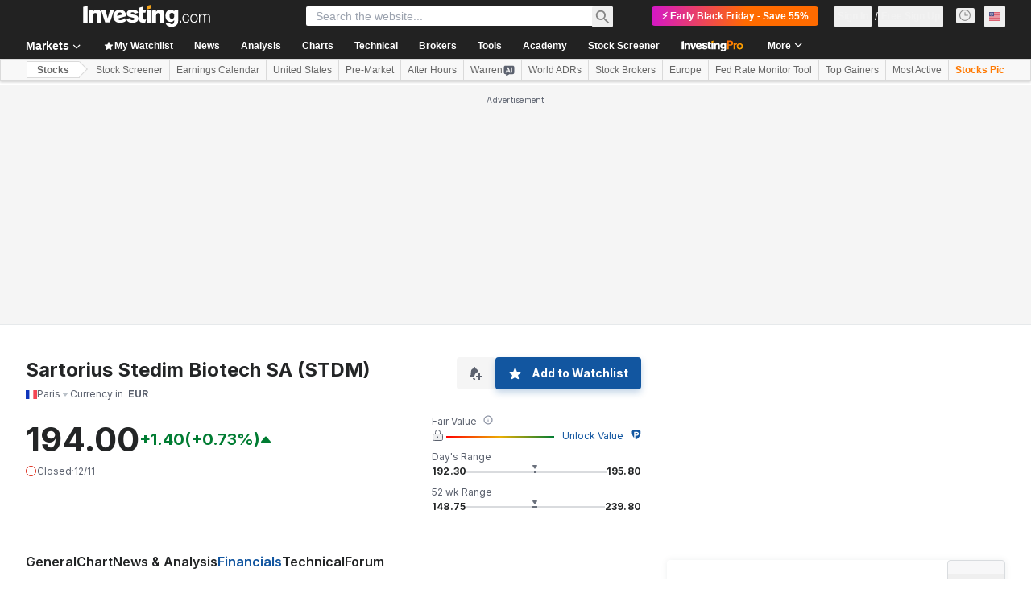

--- FILE ---
content_type: application/javascript
request_url: https://cdn.investing.com/x/c9b160d/_next/static/c9b160d/_buildManifest.js
body_size: 6479
content:
self.__BUILD_MANIFEST=function(i,s,e,a,c,n,t,o,r,d,u,h,l,b,k,g,m,p,f,q,v,j,y,w,z,x,_,I,B,F,A,D,P,S,E,L,M,N,T,U,C,H,R,G,J,K,O,Q,V,W,X,Y,Z,$,ii,is,ie,ia,ic){return{__rewrites:{afterFiles:[{has:i,source:"/equities/africa",destination:"/equities/continents/africa"},{has:i,source:"/equities/americas",destination:"/equities/continents/americas"},{has:i,source:"/equities/asia-pacific",destination:"/equities/continents/asia-pacific"},{has:i,source:"/equities/europe",destination:"/equities/continents/europe"},{has:i,source:"/equities/middle-east",destination:"/equities/continents/middle-east"},{has:i,source:"/equities/argentina",destination:"/equities/countries/argentina"},{has:i,source:"/equities/abu-dhabi",destination:"/equities/countries/abu-dhabi"},{has:i,source:"/equities/australia",destination:"/equities/countries/australia"},{has:i,source:"/equities/austria",destination:"/equities/countries/austria"},{has:i,source:"/equities/bahrain",destination:"/equities/countries/bahrain"},{has:i,source:"/equities/bangladesh",destination:"/equities/countries/bangladesh"},{has:i,source:"/equities/belgium",destination:"/equities/countries/belgium"},{has:i,source:"/equities/bosnia",destination:"/equities/countries/bosnia"},{has:i,source:"/equities/botswana",destination:"/equities/countries/botswana"},{has:i,source:"/equities/brazil",destination:"/equities/countries/brazil"},{has:i,source:"/equities/bulgaria",destination:"/equities/countries/bulgaria"},{has:i,source:"/equities/canada",destination:"/equities/countries/canada"},{has:i,source:"/equities/chile",destination:"/equities/countries/chile"},{has:i,source:"/equities/china",destination:"/equities/countries/china"},{has:i,source:"/equities/colombia",destination:"/equities/countries/colombia"},{has:i,source:"/equities/costa-rica",destination:"/equities/countries/costa-rica"},{has:i,source:"/equities/ivory-coast",destination:"/equities/countries/ivory-coast"},{has:i,source:"/equities/croatia",destination:"/equities/countries/croatia"},{has:i,source:"/equities/cyprus",destination:"/equities/countries/cyprus"},{has:i,source:"/equities/czech-republic",destination:"/equities/countries/czech-republic"},{has:i,source:"/equities/denmark",destination:"/equities/countries/denmark"},{has:i,source:"/equities/dubai",destination:"/equities/countries/dubai"},{has:i,source:"/equities/egypt",destination:"/equities/countries/egypt"},{has:i,source:"/equities/estonia",destination:"/equities/countries/estonia"},{has:i,source:"/equities/finland",destination:"/equities/countries/finland"},{has:i,source:"/equities/france",destination:"/equities/countries/france"},{has:i,source:"/equities/germany",destination:"/equities/countries/germany"},{has:i,source:"/equities/greece",destination:"/equities/countries/greece"},{has:i,source:"/equities/hong-kong",destination:"/equities/countries/hong-kong"},{has:i,source:"/equities/hungary",destination:"/equities/countries/hungary"},{has:i,source:"/equities/iceland",destination:"/equities/countries/iceland"},{has:i,source:"/equities/india",destination:"/equities/countries/india"},{has:i,source:"/equities/indonesia",destination:"/equities/countries/indonesia"},{has:i,source:"/equities/iraq",destination:"/equities/countries/iraq"},{has:i,source:"/equities/ireland",destination:"/equities/countries/ireland"},{has:i,source:"/equities/israel",destination:"/equities/countries/israel"},{has:i,source:"/equities/italy",destination:"/equities/countries/italy"},{has:i,source:"/equities/jamaica",destination:"/equities/countries/jamaica"},{has:i,source:"/equities/japan",destination:"/equities/countries/japan"},{has:i,source:"/equities/jordan",destination:"/equities/countries/jordan"},{has:i,source:"/equities/kazakhstan",destination:"/equities/countries/kazakhstan"},{has:i,source:"/equities/kenya",destination:"/equities/countries/kenya"},{has:i,source:"/equities/kuwait",destination:"/equities/countries/kuwait"},{has:i,source:"/equities/latvia",destination:"/equities/countries/latvia"},{has:i,source:"/equities/lebanon",destination:"/equities/countries/lebanon"},{has:i,source:"/equities/lithuania",destination:"/equities/countries/lithuania"},{has:i,source:"/equities/luxembourg",destination:"/equities/countries/luxembourg"},{has:i,source:"/equities/malawi",destination:"/equities/countries/malawi"},{has:i,source:"/equities/malaysia",destination:"/equities/countries/malaysia"},{has:i,source:"/equities/malta",destination:"/equities/countries/malta"},{has:i,source:"/equities/mauritius",destination:"/equities/countries/mauritius"},{has:i,source:"/equities/mexico",destination:"/equities/countries/mexico"},{has:i,source:"/equities/mongolia",destination:"/equities/countries/mongolia"},{has:i,source:"/equities/montenegro",destination:"/equities/countries/montenegro"},{has:i,source:"/equities/morocco",destination:"/equities/countries/morocco"},{has:i,source:"/equities/namibia",destination:"/equities/countries/namibia"},{has:i,source:"/equities/netherlands",destination:"/equities/countries/netherlands"},{has:i,source:"/equities/new-zealand",destination:"/equities/countries/new-zealand"},{has:i,source:"/equities/nigeria",destination:"/equities/countries/nigeria"},{has:i,source:"/equities/norway",destination:"/equities/countries/norway"},{has:i,source:"/equities/oman",destination:"/equities/countries/oman"},{has:i,source:"/equities/pakistan",destination:"/equities/countries/pakistan"},{has:i,source:"/equities/palestine",destination:"/equities/countries/palestine"},{has:i,source:"/equities/peru",destination:"/equities/countries/peru"},{has:i,source:"/equities/philippines",destination:"/equities/countries/philippines"},{has:i,source:"/equities/poland",destination:"/equities/countries/poland"},{has:i,source:"/equities/portugal",destination:"/equities/countries/portugal"},{has:i,source:"/equities/qatar",destination:"/equities/countries/qatar"},{has:i,source:"/equities/romania",destination:"/equities/countries/romania"},{has:i,source:"/equities/russia",destination:"/equities/countries/russia"},{has:i,source:"/equities/rwanda",destination:"/equities/countries/rwanda"},{has:i,source:"/equities/saudi-arabia",destination:"/equities/countries/saudi-arabia"},{has:i,source:"/equities/serbia",destination:"/equities/countries/serbia"},{has:i,source:"/equities/singapore",destination:"/equities/countries/singapore"},{has:i,source:"/equities/slovakia",destination:"/equities/countries/slovakia"},{has:i,source:"/equities/slovenia",destination:"/equities/countries/slovenia"},{has:i,source:"/equities/south-africa",destination:"/equities/countries/south-africa"},{has:i,source:"/equities/south-korea",destination:"/equities/countries/south-korea"},{has:i,source:"/equities/spain",destination:"/equities/countries/spain"},{has:i,source:"/equities/sri-lanka",destination:"/equities/countries/sri-lanka"},{has:i,source:"/equities/sweden",destination:"/equities/countries/sweden"},{has:i,source:"/equities/switzerland",destination:"/equities/countries/switzerland"},{has:i,source:"/equities/taiwan",destination:"/equities/countries/taiwan"},{has:i,source:"/equities/tanzania",destination:"/equities/countries/tanzania"},{has:i,source:"/equities/thailand",destination:"/equities/countries/thailand"},{has:i,source:"/equities/tunisia",destination:"/equities/countries/tunisia"},{has:i,source:"/equities/turkey",destination:"/equities/countries/turkey"},{has:i,source:"/equities/uganda",destination:"/equities/countries/uganda"},{has:i,source:"/equities/united-kingdom",destination:"/equities/countries/united-kingdom"},{has:i,source:"/equities/ukraine",destination:"/equities/countries/ukraine"},{has:i,source:"/equities/united-states",destination:"/equities/countries/united-states"},{has:i,source:"/equities/venezuela",destination:"/equities/countries/venezuela"},{has:i,source:"/equities/vietnam",destination:"/equities/countries/vietnam"},{has:i,source:"/equities/zambia",destination:"/equities/countries/zambia"},{has:i,source:"/equities/zimbabwe",destination:"/equities/countries/zimbabwe"},{has:i,source:"/indices/argentina-indices",destination:"/indices/countries/argentina-indices"},{has:i,source:"/indices/australia-indices",destination:"/indices/countries/australia-indices"},{has:i,source:"/indices/austria-indices",destination:"/indices/countries/austria-indices"},{has:i,source:"/indices/bahrain-indices",destination:"/indices/countries/bahrain-indices"},{has:i,source:"/indices/bangladesh-indices",destination:"/indices/countries/bangladesh-indices"},{has:i,source:"/indices/belgium-indices",destination:"/indices/countries/belgium-indices"},{has:i,source:"/indices/bosnia-indices",destination:"/indices/countries/bosnia-indices"},{has:i,source:"/indices/botswana-indices",destination:"/indices/countries/botswana-indices"},{has:i,source:"/indices/brazil-indices",destination:"/indices/countries/brazil-indices"},{has:i,source:"/indices/bulgaria-indices",destination:"/indices/countries/bulgaria-indices"},{has:i,source:"/indices/canada-indices",destination:"/indices/countries/canada-indices"},{has:i,source:"/indices/chile-indices",destination:"/indices/countries/chile-indices"},{has:i,source:"/indices/china-indices",destination:"/indices/countries/china-indices"},{has:i,source:"/indices/colombia-indices",destination:"/indices/countries/colombia-indices"},{has:i,source:"/indices/costa-rica-indices",destination:"/indices/countries/costa-rica-indices"},{has:i,source:"/indices/ivory-coast-indices",destination:"/indices/countries/ivory-coast-indices"},{has:i,source:"/indices/croatia-indices",destination:"/indices/countries/croatia-indices"},{has:i,source:"/indices/cyprus-indices",destination:"/indices/countries/cyprus-indices"},{has:i,source:"/indices/czech-republic-indices",destination:"/indices/countries/czech-republic-indices"},{has:i,source:"/indices/denmark-indices",destination:"/indices/countries/denmark-indices"},{has:i,source:"/indices/dubai-indices",destination:"/indices/countries/dubai-indices"},{has:i,source:"/indices/egypt-indices",destination:"/indices/countries/egypt-indices"},{has:i,source:"/indices/estonia-indices",destination:"/indices/countries/estonia-indices"},{has:i,source:"/indices/finland-indices",destination:"/indices/countries/finland-indices"},{has:i,source:"/indices/france-indices",destination:"/indices/countries/france-indices"},{has:i,source:"/indices/germany-indices",destination:"/indices/countries/germany-indices"},{has:i,source:"/indices/greece-indices",destination:"/indices/countries/greece-indices"},{has:i,source:"/indices/hong-kong-indices",destination:"/indices/countries/hong-kong-indices"},{has:i,source:"/indices/hungary-indices",destination:"/indices/countries/hungary-indices"},{has:i,source:"/indices/iceland-indices",destination:"/indices/countries/iceland-indices"},{has:i,source:"/indices/india-indices",destination:"/indices/countries/india-indices"},{has:i,source:"/indices/indonesia-indices",destination:"/indices/countries/indonesia-indices"},{has:i,source:"/indices/iraq-indices",destination:"/indices/countries/iraq-indices"},{has:i,source:"/indices/ireland-indices",destination:"/indices/countries/ireland-indices"},{has:i,source:"/indices/israeli-indices",destination:"/indices/countries/israeli-indices"},{has:i,source:"/indices/italy-indices",destination:"/indices/countries/italy-indices"},{has:i,source:"/indices/jamaica-indices",destination:"/indices/countries/jamaica-indices"},{has:i,source:"/indices/japan-indices",destination:"/indices/countries/japan-indices"},{has:i,source:"/indices/jordan-indices",destination:"/indices/countries/jordan-indices"},{has:i,source:"/indices/kazakhstan-indices",destination:"/indices/countries/kazakhstan-indices"},{has:i,source:"/indices/kenya-indices",destination:"/indices/countries/kenya-indices"},{has:i,source:"/indices/kuwaiti-indices",destination:"/indices/countries/kuwaiti-indices"},{has:i,source:"/indices/latvia-indices",destination:"/indices/countries/latvia-indices"},{has:i,source:"/indices/lebanon-indices",destination:"/indices/countries/lebanon-indices"},{has:i,source:"/indices/lithuania-indices",destination:"/indices/countries/lithuania-indices"},{has:i,source:"/indices/luxembourg-indices",destination:"/indices/countries/luxembourg-indices"},{has:i,source:"/indices/malawi-indices",destination:"/indices/countries/malawi-indices"},{has:i,source:"/indices/malaysia-indices",destination:"/indices/countries/malaysia-indices"},{has:i,source:"/indices/malta-indices",destination:"/indices/countries/malta-indices"},{has:i,source:"/indices/mauritius-indices",destination:"/indices/countries/mauritius-indices"},{has:i,source:"/indices/mexico-indices",destination:"/indices/countries/mexico-indices"},{has:i,source:"/indices/mongolia-indices",destination:"/indices/countries/mongolia-indices"},{has:i,source:"/indices/montenegro-indices",destination:"/indices/countries/montenegro-indices"},{has:i,source:"/indices/morocco-indices",destination:"/indices/countries/morocco-indices"},{has:i,source:"/indices/namibia-indices",destination:"/indices/countries/namibia-indices"},{has:i,source:"/indices/netherlands-indices",destination:"/indices/countries/netherlands-indices"},{has:i,source:"/indices/new-zealand-indices",destination:"/indices/countries/new-zealand-indices"},{has:i,source:"/indices/nigeria-indices",destination:"/indices/countries/nigeria-indices"},{has:i,source:"/indices/norway-indices",destination:"/indices/countries/norway-indices"},{has:i,source:"/indices/oman-indices",destination:"/indices/countries/oman-indices"},{has:i,source:"/indices/pakistan-indices",destination:"/indices/countries/pakistan-indices"},{has:i,source:"/indices/palestine-indices",destination:"/indices/countries/palestine-indices"},{has:i,source:"/indices/peru-indices",destination:"/indices/countries/peru-indices"},{has:i,source:"/indices/philippines-indices",destination:"/indices/countries/philippines-indices"},{has:i,source:"/indices/poland-indices",destination:"/indices/countries/poland-indices"},{has:i,source:"/indices/portugal-indices",destination:"/indices/countries/portugal-indices"},{has:i,source:"/indices/qatar-indices",destination:"/indices/countries/qatar-indices"},{has:i,source:"/indices/romania-indices",destination:"/indices/countries/romania-indices"},{has:i,source:"/indices/russia-indices",destination:"/indices/countries/russia-indices"},{has:i,source:"/indices/rwanda-indices",destination:"/indices/countries/rwanda-indices"},{has:i,source:"/indices/saudi-arabia-indices",destination:"/indices/countries/saudi-arabia-indices"},{has:i,source:"/indices/serbia-indices",destination:"/indices/countries/serbia-indices"},{has:i,source:"/indices/singapore-indices",destination:"/indices/countries/singapore-indices"},{has:i,source:"/indices/slovakia-indices",destination:"/indices/countries/slovakia-indices"},{has:i,source:"/indices/slovenia-indices",destination:"/indices/countries/slovenia-indices"},{has:i,source:"/indices/south-africa-indices",destination:"/indices/countries/south-africa-indices"},{has:i,source:"/indices/south-korea-indices",destination:"/indices/countries/south-korea-indices"},{has:i,source:"/indices/spain-indices",destination:"/indices/countries/spain-indices"},{has:i,source:"/indices/sri-lanka-indices",destination:"/indices/countries/sri-lanka-indices"},{has:i,source:"/indices/sweden-indices",destination:"/indices/countries/sweden-indices"},{has:i,source:"/indices/switzerland-indices",destination:"/indices/countries/switzerland-indices"},{has:i,source:"/indices/taiwan-indices",destination:"/indices/countries/taiwan-indices"},{has:i,source:"/indices/tanzania-indices",destination:"/indices/countries/tanzania-indices"},{has:i,source:"/indices/thailand-indices",destination:"/indices/countries/thailand-indices"},{has:i,source:"/indices/tunisia-indices",destination:"/indices/countries/tunisia-indices"},{has:i,source:"/indices/turkey-indices",destination:"/indices/countries/turkey-indices"},{has:i,source:"/indices/uganda-indices",destination:"/indices/countries/uganda-indices"},{has:i,source:"/indices/uk-indices",destination:"/indices/countries/uk-indices"},{has:i,source:"/indices/ukraine-indices",destination:"/indices/countries/ukraine-indices"},{has:i,source:"/indices/usa-indices",destination:"/indices/countries/usa-indices"},{has:i,source:"/indices/venezuela-indices",destination:"/indices/countries/venezuela-indices"},{has:i,source:"/indices/vietnam-indices",destination:"/indices/countries/vietnam-indices"},{has:i,source:"/indices/zambia-indices",destination:"/indices/countries/zambia-indices"},{has:i,source:"/indices/zimbabwe-indices",destination:"/indices/countries/zimbabwe-indices"},{has:i,source:"/equities/:country-adrs",destination:"/equities/adrs/:country"},{has:i,source:"/equities/:country(abu-dhabi|argentina|australia|austria|bahrain|bangladesh|belgium|bosnia|botswana|brazil|bulgaria|canada|chile|china|colombia|costa-rica|croatia|cyprus|czech-republic|denmark|egypt|estonia|finland|france|germany|greece|hong-kong|hungary|iceland|india|indonesia|iraq|ireland|israel|italy|ivory-coast|jamaica|japan|jordan|kazakhstan|kenya|kuwait|latvia|lebanon|lithuania|luxembourg|malawi|malaysia|malta|mauritius|mexico|mongolia|montenegro|morocco|namibia|netherlands|new-zealand|nigeria|norway|oman|pakistan|palestine|peru|philippines|poland|portugal|qatar|romania|russia|rwanda|saudi-arabia|serbia|singapore|slovakia|slovenia|south-africa|south-korea|spain|sri-lanka|sweden|switzerland|taiwan|tanzania|thailand|tunisia|turkey|uae|uganda|ukraine|united-kingdom|united-states|venezuela|vietnam|zambia|zimbabwe)/:metric(52-week-high|52-week-low|most-active-stocks|top-stock-gainers|top-stock-losers)",destination:"/equities/country-metrics/:country?metric=:metric"},{has:i,source:"/equities/:metric(52-week-high|52-week-low|most-active-stocks|top-stock-gainers|top-stock-losers)",destination:"/equities/country-metrics/default?metric=:metric"},{has:i,source:"/equities/most-undervalued",destination:"/equities/country-metrics/most-undervalued?country=default"},{has:i,source:"/equities/:country(abu-dhabi|argentina|australia|austria|bahrain|bangladesh|belgium|bosnia|botswana|brazil|bulgaria|canada|chile|china|colombia|costa-rica|croatia|cyprus|czech-republic|denmark|egypt|estonia|finland|france|germany|greece|hong-kong|hungary|iceland|india|indonesia|iraq|ireland|israel|italy|ivory-coast|jamaica|japan|jordan|kazakhstan|kenya|kuwait|latvia|lebanon|lithuania|luxembourg|malawi|malaysia|malta|mauritius|mexico|mongolia|montenegro|morocco|namibia|netherlands|new-zealand|nigeria|norway|oman|pakistan|palestine|peru|philippines|poland|portugal|qatar|romania|russia|rwanda|saudi-arabia|serbia|singapore|slovakia|slovenia|south-africa|south-korea|spain|sri-lanka|sweden|switzerland|taiwan|tanzania|thailand|tunisia|turkey|uae|uganda|ukraine|united-kingdom|united-states|venezuela|vietnam|zambia|zimbabwe)/most-undervalued",destination:"/equities/country-metrics/most-undervalued?country=:country"},{has:i,source:"/equities/most-overvalued",destination:"/equities/country-metrics/most-overvalued?country=default"},{has:i,source:"/equities/:country(abu-dhabi|argentina|australia|austria|bahrain|bangladesh|belgium|bosnia|botswana|brazil|bulgaria|canada|chile|china|colombia|costa-rica|croatia|cyprus|czech-republic|denmark|egypt|estonia|finland|france|germany|greece|hong-kong|hungary|iceland|india|indonesia|iraq|ireland|israel|italy|ivory-coast|jamaica|japan|jordan|kazakhstan|kenya|kuwait|latvia|lebanon|lithuania|luxembourg|malawi|malaysia|malta|mauritius|mexico|mongolia|montenegro|morocco|namibia|netherlands|new-zealand|nigeria|norway|oman|pakistan|palestine|peru|philippines|poland|portugal|qatar|romania|russia|rwanda|saudi-arabia|serbia|singapore|slovakia|slovenia|south-africa|south-korea|spain|sri-lanka|sweden|switzerland|taiwan|tanzania|thailand|tunisia|turkey|uae|uganda|ukraine|united-kingdom|united-states|venezuela|vietnam|zambia|zimbabwe)/most-overvalued",destination:"/equities/country-metrics/most-overvalued?country=:country"}],beforeFiles:[{has:i,source:"/health",destination:"/api/_health"},{has:i,source:"/metrics",destination:"/api/_metrics"},{has:i,source:"/next/user/sign-out",destination:"/api/sign-out"}],fallback:[]},__routerFilterStatic:{numItems:8,errorRate:1e-4,numBits:154,numHashes:14,bitArray:[0,1,1,0,d,d,u,u,d,d,d,d,d,d,d,d,u,u,u,d,u,d,u,u,u,u,u,d,d,d,d,u,u,d,u,u,u,u,u,u,u,d,u,u,u,d,u,d,d,d,d,d,u,d,u,u,u,d,d,d,d,d,d,u,u,d,u,u,d,u,u,u,u,d,d,d,u,u,d,d,d,d,u,d,d,d,u,d,u,d,u,u,u,u,u,u,d,d,d,d,d,u,d,u,u,u,u,u,d,u,d,u,d,d,u,u,u,d,u,d,d,d,d,d,u,d,d,d,u,d,u,d,d,u,u,d,u,d,u,u,d,d,u,u,u,u,u,u,d,d,u,u,d,d]},__routerFilterDynamic:{numItems:u,errorRate:1e-4,numBits:20,numHashes:14,bitArray:[d,d,u,d,u,d,d,d,u,d,d,d,u,u,u,u,u,d,d,u]},"/":[n,l,y,s,e,a,c,t,o,r,b,h,k,g,p,A,"static/chunks/4602-8e33e15160ff0064.js",V,"static/css/1410a72d54f2ad83.css","static/chunks/pages/index-2939b36ecd057c15.js"],"/_error":["static/chunks/pages/_error-33e30204566a169c.js"],"/analysis":[n,l,s,e,a,c,t,o,r,b,m,L,W,X,"static/chunks/pages/analysis-bdcccb1c7c3e9ba2.js"],"/analysis/[...params]":[n,l,y,M,Y,s,e,a,c,t,o,r,b,m,N,Z,"static/css/0ac35cadb00ddd4a.css","static/chunks/pages/analysis/[...params]-c972c5d9f3098be1.js"],"/article-hooks-preview":[M,N,"static/chunks/pages/article-hooks-preview-b1487336bdc8bf93.js"],"/charts":[n,s,e,a,c,t,o,r,"static/css/12b6e324d5d924a7.css","static/chunks/pages/charts-5eb86005eff8ce9b.js"],"/charts/cryptocurrency-charts":[n,s,e,a,c,t,o,r,w,z,"static/chunks/pages/charts/cryptocurrency-charts-e1fdfcaa786047b6.js"],"/charts/forex-charts":[n,s,e,a,c,t,o,r,w,z,"static/chunks/pages/charts/forex-charts-b957ddfd0a06778b.js"],"/charts/futures-charts":[n,s,e,a,c,t,o,r,w,z,"static/chunks/pages/charts/futures-charts-5a402e36b895fc2a.js"],"/charts/indices-charts":[n,s,e,a,c,t,o,r,w,z,"static/chunks/pages/charts/indices-charts-30c19a07a1ad56de.js"],"/charts/live-charts":[n,s,e,a,c,t,o,r,w,z,"static/chunks/pages/charts/live-charts-4df55eda1153c736.js"],"/charts/multiple-forex-streaming-charts":[n,s,e,a,c,t,o,r,w,z,"static/chunks/pages/charts/multiple-forex-streaming-charts-8b7dfec460d2b1db.js"],"/charts/multiple-indices-streaming-charts":[n,s,e,a,c,t,o,r,w,z,"static/chunks/pages/charts/multiple-indices-streaming-charts-e177222454436eed.js"],"/charts/stocks-charts":[n,s,e,a,c,t,o,r,w,z,"static/chunks/pages/charts/stocks-charts-eac38870dc5bfd1f.js"],"/commodities":[n,s,e,a,c,t,o,r,h,k,g,x,_,"static/chunks/pages/commodities-7a1e7c882cdac6a6.js"],"/commodities/energy":[n,s,e,a,c,t,o,r,h,k,g,x,_,"static/chunks/pages/commodities/energy-c115f2efbbc2974d.js"],"/commodities/grains":[n,s,e,a,c,t,o,r,h,k,g,x,_,"static/chunks/pages/commodities/grains-513524c69f06fec6.js"],"/commodities/meats":[n,s,e,a,c,t,o,r,h,k,g,x,_,"static/chunks/pages/commodities/meats-131eca91c5f42dbd.js"],"/commodities/metals":[n,s,e,a,c,t,o,r,h,k,g,x,_,"static/chunks/pages/commodities/metals-43c0854655a96d38.js"],"/commodities/real-time-futures":[n,l,s,e,a,c,t,o,r,b,h,m,k,g,p,f,q,v,"static/chunks/pages/commodities/real-time-futures-be87b2e94919adad.js"],"/commodities/softs":[n,s,e,a,c,t,o,r,h,k,g,x,_,"static/chunks/pages/commodities/softs-bb785fe2208c43ba.js"],"/commodities/[...commodity]":[n,s,e,a,c,t,o,r,j,"static/chunks/pages/commodities/[...commodity]-2fcf3f4aed179915.js"],"/crypto":[n,l,s,e,a,c,t,o,r,b,h,m,k,g,E,"static/css/77cf6160eb693318.css","static/chunks/pages/crypto-8f6921bf05be4817.js"],"/crypto/currencies":[n,s,e,a,c,t,o,r,h,$,ii,"static/chunks/pages/crypto/currencies-d54b964888428af8.js"],"/crypto/currencies/[path]":[n,s,e,a,c,t,o,r,h,$,ii,"static/chunks/pages/crypto/currencies/[path]-99b657af23a0d7f6.js"],"/crypto/[...crypto]":[n,s,e,a,c,t,o,r,j,"static/chunks/pages/crypto/[...crypto]-4b15436e57e2e144.js"],"/currencies/fx-futures":[n,l,s,e,a,c,t,o,r,b,h,m,k,g,p,f,q,v,"static/chunks/pages/currencies/fx-futures-8bace1f14ea285a4.js"],"/currencies/single-currency-crosses":[n,l,s,e,a,c,t,o,r,b,h,m,k,g,p,f,q,v,"static/chunks/pages/currencies/single-currency-crosses-dd25381986db7b42.js"],"/currencies/streaming-forex-rates-majors":[n,l,s,e,a,c,t,o,r,b,h,m,k,g,p,f,q,v,"static/chunks/pages/currencies/streaming-forex-rates-majors-6fea0d3b722479ad.js"],"/currencies/[[...currency]]":[n,l,s,e,a,c,t,o,r,b,m,"static/chunks/1850-fc5962dd4d0f54ab.js","static/chunks/3507-00080b13907c8028.js",L,"static/chunks/3368-d57b4aeea00a0323.js","static/chunks/9239-7fb0d9564ec13751.js","static/chunks/32-6ce48aba0d21d62e.js","static/chunks/8417-c2e03fc88f8f7f5e.js",A,"static/css/bb95f0ede5e58b44.css","static/chunks/pages/currencies/[[...currency]]-df12131747f47ad0.js"],"/discover/ai-robotics-etfs":[n,l,s,e,a,c,t,o,r,b,h,m,k,g,p,f,q,v,"static/chunks/pages/discover/ai-robotics-etfs-47c797f4ffb44105.js"],"/discover/ai-stocks":[n,l,s,e,a,c,t,o,r,b,h,m,k,g,p,f,q,v,"static/chunks/pages/discover/ai-stocks-15dda5943d0bac5e.js"],"/discover/airlines-stocks":[n,l,s,e,a,c,t,o,r,b,h,m,k,g,p,f,q,v,"static/chunks/pages/discover/airlines-stocks-86d748d33ac77109.js"],"/discover/automotive-stocks":[n,l,s,e,a,c,t,o,r,b,h,m,k,g,p,f,q,v,"static/chunks/pages/discover/automotive-stocks-0ef1ad96867b7718.js"],"/discover/bank-stocks":[n,l,s,e,a,c,t,o,r,b,h,m,k,g,p,f,q,v,"static/chunks/pages/discover/bank-stocks-60ca80fd8c4a6a8a.js"],"/discover/best-stocks-under-10":[n,l,s,e,a,c,t,o,r,b,h,m,k,g,p,f,q,v,"static/chunks/pages/discover/best-stocks-under-10-83af4b6c92b8fb83.js"],"/discover/bitcoin-etfs":[n,l,s,e,a,c,t,o,r,b,h,m,k,g,p,f,q,v,"static/chunks/pages/discover/bitcoin-etfs-971dbc4316efa8ff.js"],"/discover/brazil-acoes-eua":[n,l,s,e,a,c,t,o,r,b,h,m,k,g,p,f,q,v,"static/chunks/pages/discover/brazil-acoes-eua-cfee054e3cd61a80.js"],"/discover/brazil-agro-stocks":[n,l,s,e,a,c,t,o,r,b,h,m,k,g,p,f,q,v,"static/chunks/pages/discover/brazil-agro-stocks-f7e033a1f0ec68ed.js"],"/discover/brazil-bdrs":[n,l,s,e,a,c,t,o,r,b,h,m,k,g,p,f,q,v,"static/chunks/pages/discover/brazil-bdrs-dcb75b95f7b1856e.js"],"/discover/brazil-etfs-cripto-bitcoin":[n,l,s,e,a,c,t,o,r,b,h,m,k,g,p,f,q,v,"static/chunks/pages/discover/brazil-etfs-cripto-bitcoin-00e8b81ca134b9a2.js"],"/discover/brazil-fi-infras":[n,l,s,e,a,c,t,o,r,b,h,m,k,g,p,f,q,v,"static/chunks/pages/discover/brazil-fi-infras-11a72b1c5906a281.js"],"/discover/brazil-fips":[n,l,s,e,a,c,t,o,r,b,h,m,k,g,p,f,q,v,"static/chunks/pages/discover/brazil-fips-214a2095ad024c62.js"],"/discover/brazil-real-estate-stocks":[n,l,s,e,a,c,t,o,r,b,h,m,k,g,p,f,q,v,"static/chunks/pages/discover/brazil-real-estate-stocks-e1eb58ad17f32647.js"],"/discover/crypto-etfs":[n,l,s,e,a,c,t,o,r,b,h,m,k,g,p,f,q,v,"static/chunks/pages/discover/crypto-etfs-818e2f33697d6049.js"],"/discover/cybersecurity-stocks":[n,l,s,e,a,c,t,o,r,b,h,m,k,g,p,f,q,v,"static/chunks/pages/discover/cybersecurity-stocks-0429897a5bd7e9af.js"],"/discover/edtech-stocks":[n,l,s,e,a,c,t,o,r,b,h,m,k,g,p,f,q,v,"static/chunks/pages/discover/edtech-stocks-791ed44a5863b257.js"],"/discover/electric-vehicles-stocks":[n,l,s,e,a,c,t,o,r,b,h,m,k,g,p,f,q,v,"static/chunks/pages/discover/electric-vehicles-stocks-186ce0a86eb43585.js"],"/discover/football-clubs-stocks":[n,l,s,e,a,c,t,o,r,b,h,m,k,g,p,f,q,v,"static/chunks/pages/discover/football-clubs-stocks-0aeae1a02b1cb86c.js"],"/discover/football-fan-tokens":[n,l,s,e,a,c,t,o,r,b,h,m,k,g,p,f,q,v,"static/chunks/pages/discover/football-fan-tokens-89f6c41cec1cbc89.js"],"/discover/gaming-stocks":[n,l,s,e,a,c,t,o,r,b,h,m,k,g,p,f,q,v,"static/chunks/pages/discover/gaming-stocks-97c05220b4c42494.js"],"/discover/high-dividend-stocks":[n,l,s,e,a,c,t,o,r,b,h,m,k,g,p,f,q,v,"static/chunks/pages/discover/high-dividend-stocks-6188fd777376e7de.js"],"/discover/india-ai-stocks":[n,l,s,e,a,c,t,o,r,b,h,m,k,g,p,f,q,v,"static/chunks/pages/discover/india-ai-stocks-d3f211b27dbf969b.js"],"/discover/india-defence-stocks":[n,l,s,e,a,c,t,o,r,b,h,m,k,g,p,f,q,v,"static/chunks/pages/discover/india-defence-stocks-ad04f9abf8b03a1b.js"],"/discover/india-dividend-stocks":[n,l,s,e,a,c,t,o,r,b,h,m,k,g,p,f,q,v,"static/chunks/pages/discover/india-dividend-stocks-1e7260450e7cdc05.js"],"/discover/india-ev-stocks":[n,l,s,e,a,c,t,o,r,b,h,m,k,g,p,f,q,v,"static/chunks/pages/discover/india-ev-stocks-af32dc4362f0e204.js"],"/discover/india-green-energy-stocks":[n,l,s,e,a,c,t,o,r,b,h,m,k,g,p,f,q,v,"static/chunks/pages/discover/india-green-energy-stocks-2bbfed6a247938b8.js"],"/discover/india-it-stocks":[n,l,s,e,a,c,t,o,r,b,h,m,k,g,p,f,q,v,"static/chunks/pages/discover/india-it-stocks-f9a2d4833388316c.js"],"/discover/india-renewable-energy-stocks":[n,l,s,e,a,c,t,o,r,b,h,m,k,g,p,f,q,v,"static/chunks/pages/discover/india-renewable-energy-stocks-a5fa01420b13c428.js"],"/discover/india-semiconductor-stocks":[n,l,s,e,a,c,t,o,r,b,h,m,k,g,p,f,q,v,"static/chunks/pages/discover/india-semiconductor-stocks-a192c351d0117b61.js"],"/discover/india-solar-energy-stocks":[n,l,s,e,a,c,t,o,r,b,h,m,k,g,p,f,q,v,"static/chunks/pages/discover/india-solar-energy-stocks-866e70255de5f4c7.js"],"/discover/longevity-stocks":[n,l,s,e,a,c,t,o,r,b,h,m,k,g,p,f,q,v,"static/chunks/pages/discover/longevity-stocks-b51831055b244fea.js"],"/discover/nuclear-energy":[n,l,s,e,a,c,t,o,r,b,h,m,k,g,p,f,q,v,"static/chunks/pages/discover/nuclear-energy-910e8269ed8c29de.js"],"/discover/recession-proof-stocks":[n,l,s,e,a,c,t,o,r,b,h,m,k,g,p,f,q,v,"static/chunks/pages/discover/recession-proof-stocks-a77474845deb4026.js"],"/discover/renewable-energy-etfs":[n,l,s,e,a,c,t,o,r,b,h,m,k,g,p,f,q,v,"static/chunks/pages/discover/renewable-energy-etfs-8c036837044ba454.js"],"/discover/renewable-energy-stocks":[n,l,s,e,a,c,t,o,r,b,h,m,k,g,p,f,q,v,"static/chunks/pages/discover/renewable-energy-stocks-cbb4d43bb2edf1dc.js"],"/discover/starter-kit":[n,l,s,e,a,c,t,o,r,b,h,m,k,g,p,f,q,v,"static/chunks/pages/discover/starter-kit-a24488f5775f8c68.js"],"/discover/top-dividend-stocks":[n,l,s,e,a,c,t,o,r,b,h,m,k,g,p,f,q,v,"static/chunks/pages/discover/top-dividend-stocks-c8cb5a244dc5a71b.js"],"/earnings-calendar":[s,e,a,h,k,g,is,"static/css/ec22248d782f45df.css","static/chunks/pages/earnings-calendar-39ec6862c03c6f90.js"],"/economic-calendar":[n,s,e,a,c,t,o,r,A,is,"static/css/8d584a04351f0bc0.css","static/chunks/pages/economic-calendar-566da2edc993b45a.js"],"/economic-calendar/[slug]":[n,s,e,a,c,t,o,r,j,"static/chunks/pages/economic-calendar/[slug]-62e85db3a553fe19.js"],"/equities":[n,l,s,e,a,c,t,o,r,b,h,m,k,g,p,f,q,v,"static/chunks/pages/equities-7f4c98c5f60e7ad8.js"],"/equities/adrs/[country]":[n,l,s,e,a,c,t,o,r,b,h,m,k,g,p,f,q,v,"static/chunks/pages/equities/adrs/[country]-ec0c06ab814718ba.js"],"/equities/after-hours":[n,l,s,e,a,c,t,o,r,b,m,p,A,E,ie,"static/css/36cb69c93b6206a7.css","static/chunks/pages/equities/after-hours-4211666e8a1f7e49.js"],"/equities/cannabis-stocks":[n,l,s,e,a,c,t,o,r,b,h,m,k,g,p,f,q,v,"static/chunks/pages/equities/cannabis-stocks-a394cacb95d9b6e9.js"],"/equities/continents/[[...continent]]":[n,l,s,e,a,c,t,o,r,b,h,m,k,g,p,f,q,v,"static/chunks/pages/equities/continents/[[...continent]]-e3bafed0b13c2c5b.js"],"/equities/countries/[[...country]]":[n,l,s,e,a,c,t,o,r,b,h,m,k,g,p,f,q,v,"static/chunks/pages/equities/countries/[[...country]]-5c1d836d1960caab.js"],"/equities/country-metrics/most-overvalued":[n,l,I,T,s,e,a,c,t,o,r,b,h,f,U,ia,ic,"static/chunks/pages/equities/country-metrics/most-overvalued-edb7b2aa9885e491.js"],"/equities/country-metrics/most-undervalued":[n,l,I,T,s,e,a,c,t,o,r,b,h,f,U,ia,ic,"static/chunks/pages/equities/country-metrics/most-undervalued-177e6f329394d9e0.js"],"/equities/country-metrics/[...country]":[n,l,s,e,a,c,t,o,r,b,h,m,k,g,p,f,q,v,"static/chunks/pages/equities/country-metrics/[...country]-113575776950a7cc.js"],"/equities/pre-market":[n,l,s,e,a,c,t,o,r,b,m,p,A,E,ie,"static/css/5a4fb7e09b88a549.css","static/chunks/pages/equities/pre-market-74c403d8c776f7e4.js"],"/equities/trending-stocks":[n,l,s,e,a,c,t,o,r,b,h,m,k,g,p,f,q,v,"static/chunks/pages/equities/trending-stocks-85da318c70919a62.js"],"/equities/[...equity]":[n,s,e,a,c,t,o,r,j,"static/chunks/pages/equities/[...equity]-2ee7bdd5862321d3.js"],"/etfs/[[...etf]]":[n,s,e,a,c,t,o,r,j,"static/chunks/pages/etfs/[[...etf]]-113b77c7e7b9cd09.js"],"/indices":[n,s,e,a,c,t,o,r,h,k,g,f,"static/css/cbb1d8372693e3c2.css","static/chunks/pages/indices-57fac2e6637fa63c.js"],"/indices/commodities-indices":[n,l,s,e,a,c,t,o,r,b,h,m,k,g,p,f,q,v,"static/chunks/pages/indices/commodities-indices-2edd39ccfd4adbc7.js"],"/indices/countries/[[...country]]":[n,l,s,e,a,c,t,o,r,b,h,m,k,g,p,f,q,v,"static/chunks/pages/indices/countries/[[...country]]-48553e39b9cf271c.js"],"/indices/indices-cfds":[n,l,s,e,a,c,t,o,r,b,h,m,k,g,p,f,q,v,"static/chunks/pages/indices/indices-cfds-b28b75f78dffe6ed.js"],"/indices/indices-futures":[n,s,e,a,c,t,o,r,h,k,g,x,_,"static/chunks/pages/indices/indices-futures-0b12eba9568a67b0.js"],"/indices/major-indices":[n,l,s,e,a,c,t,o,r,b,h,m,k,g,p,f,q,v,"static/chunks/pages/indices/major-indices-0daa64494b58297b.js"],"/indices/[...index]":[n,s,e,a,c,t,o,r,j,"static/chunks/pages/indices/[...index]-15153a95c74eeeab.js"],"/locales-preview":["static/chunks/pages/locales-preview-8e9fab006d475090.js"],"/news":[n,l,y,s,e,a,c,t,o,r,b,m,L,W,V,X,"static/chunks/pages/news-2200eaddb96fef01.js"],"/news/headlines":[n,l,I,T,s,e,a,c,t,o,r,b,U,"static/css/2904de357237053a.css","static/chunks/pages/news/headlines-3dddebabfa6b8f35.js"],"/news/[...params]":[n,l,y,M,Y,s,e,a,c,t,o,r,b,m,E,N,Z,"static/css/2262f9800ec1115a.css","static/chunks/pages/news/[...params]-9d0d0a53807e6261.js"],"/rates-bonds/brazil-tesouro-direto":[n,l,s,e,a,c,t,o,r,b,h,m,k,g,p,f,q,v,"static/chunks/pages/rates-bonds/brazil-tesouro-direto-bb748b6dc12a761a.js"],"/rates-bonds/financial-futures":[n,s,e,a,c,t,o,r,h,k,g,x,_,"static/chunks/pages/rates-bonds/financial-futures-c4b6fdb1c9b7d357.js"],"/rates-bonds/israel-makams":[n,l,s,e,a,c,t,o,r,b,h,m,k,g,p,f,q,v,"static/chunks/pages/rates-bonds/israel-makams-dd58e8a6431bbb66.js"],"/rates-bonds/world-cds":[n,l,s,e,a,c,t,o,r,b,h,m,k,g,p,f,q,v,"static/chunks/pages/rates-bonds/world-cds-77aa0294d437ad5e.js"],"/rates-bonds/[[...bond]]":[n,s,e,a,c,t,o,r,j,"static/chunks/pages/rates-bonds/[[...bond]]-36f479005ef366e9.js"],"/signup":["static/css/6ef0bbe86c7eb13d.css","static/chunks/pages/signup-b5f22ff3248d81cf.js"],"/stock-screener":[C,s,H,R,"static/chunks/pages/stock-screener-5f5208f1e71a1366.js"],"/stock-screener/[screeningId]":[C,s,H,R,"static/chunks/pages/stock-screener/[screeningId]-14139fe5d2d34ded.js"],"/stock-screener/[...friendlyPath]":[C,s,H,R,"static/chunks/pages/stock-screener/[...friendlyPath]-f2c3939e104d29fa.js"],"/top-strip-preview":["static/chunks/pages/top-strip-preview-52e5c00ae698426f.js"],"/warrenai":[y,I,B,D,s,e,a,c,F,P,S,G,J,K,"static/chunks/pages/warrenai-8a0cd4d7e9089080.js"],"/warrenai/chat/[id]":[y,I,B,D,s,e,a,c,F,P,S,G,J,K,"static/chunks/pages/warrenai/chat/[id]-d3b8dbf76d74c372.js"],"/warrenai/conversation/[id]":[I,B,D,F,P,S,"static/chunks/pages/warrenai/conversation/[id]-5e53859c20bacbef.js"],"/warrenai/folder/[id]":[y,I,B,D,s,e,a,c,F,P,S,G,J,K,"static/chunks/pages/warrenai/folder/[id]-44dfa203fbafec64.js"],"/warrenai/login":[y,F,"static/chunks/pages/warrenai/login-f6b72069233825a1.js"],"/warrenai/share/[id]":[I,B,D,F,P,S,"static/chunks/pages/warrenai/share/[id]-01f23c744014c412.js"],"/widgets-docs":[n,s,e,a,c,t,o,r,j,"static/chunks/pages/widgets-docs-fc43e5a3bab6eedd.js"],"/widgets-docs/calendars/economic-calendar":[n,B,s,e,a,c,t,o,r,j,"static/chunks/pages/widgets-docs/calendars/economic-calendar-454b36184824085a.js"],sortedPages:["/","/_app","/_error","/analysis","/analysis/[...params]","/article-hooks-preview","/charts","/charts/cryptocurrency-charts","/charts/forex-charts","/charts/futures-charts","/charts/indices-charts","/charts/live-charts","/charts/multiple-forex-streaming-charts","/charts/multiple-indices-streaming-charts","/charts/stocks-charts","/commodities","/commodities/energy","/commodities/grains","/commodities/meats","/commodities/metals","/commodities/real-time-futures","/commodities/softs","/commodities/[...commodity]","/crypto","/crypto/currencies","/crypto/currencies/[path]","/crypto/[...crypto]","/currencies/fx-futures","/currencies/single-currency-crosses","/currencies/streaming-forex-rates-majors","/currencies/[[...currency]]","/discover/ai-robotics-etfs","/discover/ai-stocks","/discover/airlines-stocks","/discover/automotive-stocks","/discover/bank-stocks","/discover/best-stocks-under-10","/discover/bitcoin-etfs","/discover/brazil-acoes-eua","/discover/brazil-agro-stocks","/discover/brazil-bdrs","/discover/brazil-etfs-cripto-bitcoin","/discover/brazil-fi-infras","/discover/brazil-fips","/discover/brazil-real-estate-stocks","/discover/crypto-etfs","/discover/cybersecurity-stocks","/discover/edtech-stocks","/discover/electric-vehicles-stocks","/discover/football-clubs-stocks","/discover/football-fan-tokens","/discover/gaming-stocks","/discover/high-dividend-stocks","/discover/india-ai-stocks","/discover/india-defence-stocks","/discover/india-dividend-stocks","/discover/india-ev-stocks","/discover/india-green-energy-stocks","/discover/india-it-stocks","/discover/india-renewable-energy-stocks","/discover/india-semiconductor-stocks","/discover/india-solar-energy-stocks","/discover/longevity-stocks","/discover/nuclear-energy","/discover/recession-proof-stocks","/discover/renewable-energy-etfs","/discover/renewable-energy-stocks","/discover/starter-kit","/discover/top-dividend-stocks","/earnings-calendar","/economic-calendar","/economic-calendar/[slug]","/equities","/equities/adrs/[country]","/equities/after-hours","/equities/cannabis-stocks","/equities/continents/[[...continent]]","/equities/countries/[[...country]]","/equities/country-metrics/most-overvalued","/equities/country-metrics/most-undervalued","/equities/country-metrics/[...country]","/equities/pre-market","/equities/trending-stocks","/equities/[...equity]","/etfs/[[...etf]]","/indices","/indices/commodities-indices","/indices/countries/[[...country]]","/indices/indices-cfds","/indices/indices-futures","/indices/major-indices","/indices/[...index]","/locales-preview","/news","/news/headlines","/news/[...params]","/rates-bonds/brazil-tesouro-direto","/rates-bonds/financial-futures","/rates-bonds/israel-makams","/rates-bonds/world-cds","/rates-bonds/[[...bond]]","/signup","/stock-screener","/stock-screener/[screeningId]","/stock-screener/[...friendlyPath]","/top-strip-preview","/warrenai","/warrenai/chat/[id]","/warrenai/conversation/[id]","/warrenai/folder/[id]","/warrenai/login","/warrenai/share/[id]","/widgets-docs","/widgets-docs/calendars/economic-calendar"]}}(void 0,"static/chunks/1759-bc591403f2d89b57.js","static/css/7cda3ae699a7eec1.css","static/chunks/1666-96c64a1e2f606a3a.js","static/chunks/3503-94d9f09085672884.js","static/chunks/8992-8a8e9eceb1b8e79f.js","static/chunks/58-c4cecedc595487f1.js","static/chunks/5059-0c72138849bc5e80.js","static/chunks/1423-cd51ad1e83b7b598.js",0,1,"static/chunks/5540-b5d95cd3e363237a.js","static/chunks/4031-924d4431a9b0c896.js","static/chunks/37-ef8493ab70fd8df3.js","static/chunks/5660-7f4274d9f910487c.js","static/chunks/31-7be45c94f5e18213.js","static/chunks/1435-9fb6116ebd90f953.js","static/chunks/54-73c3a139e432038b.js","static/chunks/65-63de94bbbee634f9.js","static/css/31aa6414126986b2.css","static/chunks/1134-215d2b6ff247c660.js","static/css/d392ec457543f0e1.css","static/chunks/4587-a775de1a9b29639a.js","static/chunks/1438-f81a8f5d4de41a86.js","static/css/b426b1ea82ff18fc.css","static/chunks/8696-1f531de17d49bf56.js","static/css/9ce69a9ab229ab45.css","static/chunks/340-3239f609e3b129fc.js","static/chunks/3830-8abf6ef0b1e0ffbe.js","static/chunks/6944-ce15b8d1653dee8d.js","static/chunks/475-53d4a1e6909dfb2f.js","static/chunks/9393-3ffd4d9bcb351ada.js","static/chunks/2120-53d703f09c3062bb.js","static/chunks/9736-1a64c091c29ccb20.js","static/chunks/3610-10761253d0cae04e.js","static/chunks/7983-96a17bf82a2e3ae3.js","static/chunks/2915-cae3479df13df236.js","static/css/75b415b4cc033280.css","static/chunks/3727-eb5fb84dda616849.js","static/chunks/1641-1f5d0148640def63.js","static/chunks/4287-6281c4e3288fcada.js","static/chunks/9231-152ee4e176c771aa.js","static/css/329e8c6c5ce0a78d.css","static/chunks/4151-4191c95e9d77822d.js","static/chunks/7705-1451b81ba14a60c7.js","static/css/270c04737bdec42f.css",1e-4,14,"static/chunks/118-8fe8d9f4ca407638.js","static/chunks/6766-e96cdaf9830320bb.js","static/css/2c829cbb425008ec.css","static/chunks/2930-b792ac0cfcf849ec.js","static/chunks/9179-4d54ed49768abcfb.js","static/chunks/541-504f414f155cbd66.js","static/css/4e8f6b8be158aa9d.css","static/chunks/1199-e116521912681a31.js","static/chunks/6026-aed7017b06a33472.js","static/chunks/8720-707f3be19bcfc079.js","static/css/f5cb250b65ceb215.css"),self.__BUILD_MANIFEST_CB&&self.__BUILD_MANIFEST_CB();

--- FILE ---
content_type: application/javascript
request_url: https://promos.investing.com/eu-a4flkt7l2b/z9gd/800129/www.investing.com/jsonp/z?cb=1763020578447&dre=l&callback=jQuery1124016940129103218404_1763020578426&_=1763020578427
body_size: 1066
content:
jQuery1124016940129103218404_1763020578426({"response":"[base64].[base64].QGgyGBxGABL1tFB5u5-nCiSyHhcsQs02T7UGUP22BzmJN4hgd1GCgopYxpsGB35EyYVjUOBWHZFkIVKK1QjRQcQC9YgfQgAB6R1iAsK0AE0XTiEAAF8sKAA","success":true,"dre":"l"});